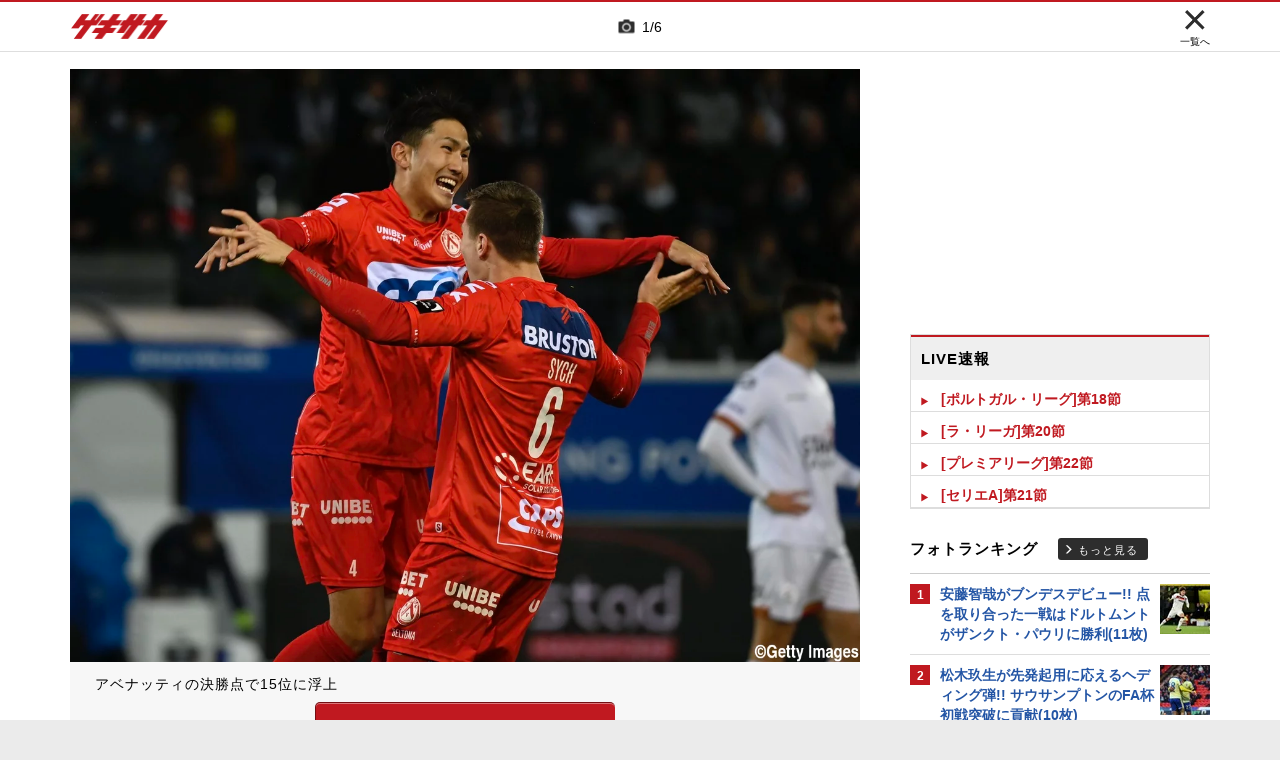

--- FILE ---
content_type: text/html; charset=UTF-8
request_url: https://web.gekisaka.jp/photonews/world/detail/?377125-377125-pn&photo_no=1
body_size: 20319
content:
<!DOCTYPE html PUBLIC "-//W3C//DTD HTML 4.0 Transitional//EN" "http://www.w3.org/TR/html4/loose.dtd">
<!--[if lt IE 7 ]><html class="ie ie6" lang="ja" itemscope itemtype="http://schema.org/Article"><![endif]-->
<!--[if IE 7 ]><html class="ie ie7" lang="ja" itemscope itemtype="http://schema.org/Article"><![endif]-->
<!--[if IE 8 ]><html class="ie ie8" lang="ja" itemscope itemtype="http://schema.org/Article"><![endif]-->
<!--[if (gte IE 9)|!(IE)]><!--><html lang="ja" itemscope itemtype="http://schema.org/Article"><!--<![endif]-->
<head>
	<!-- meta http-equiv="X-UA-Compatible" content="IE=8" /-->
	<!-- Basic Page Needs
	  ================================================== -->
	<meta charset="utf-8">
	<title>渡辺剛と田中聡が先発出場のコルトレイク、劇的勝利で降格圏脱出(6枚) | ゲキサカ</title>
	<meta name="keywords" content="スポーツ,サッカー,フットボール,ニュース,フォトギャラリー,写真,画像,選手,試合,コルトレイク,ルーベン,ベルギー・リーグ2022-23,海外">
	<meta name="description" content="　ベルギー・リーグ第19節が8日に行われ、コルトレイクがルーベンに3-2で勝利した。●ベルギー・リーグ2022-23特集●海外組ガイド">
	<meta name="robots" content="max-image-preview:large">
			<link rel="canonical" href="https://web.gekisaka.jp/photonews/world/detail/?377125-377125-pn&photo_no=1">
		<!-- Le fav and touch icons -->
	<link rel="apple-touch-icon-precomposed" sizes="144x144" href="//f.image.geki.jp/data/image/etc/apple-touch-icon-red.png">
	<link rel="apple-touch-icon-precomposed" sizes="114x114" href="//f.image.geki.jp/data/image/etc/apple-touch-icon-red.png">
	<link rel="apple-touch-icon-precomposed" sizes="72x72" href="//f.image.geki.jp/data/image/etc/apple-touch-icon-red.png">
	<link rel="apple-touch-icon-precomposed" href="//f.image.geki.jp/data/image/etc/apple-touch-icon-red.png">
	<!-- <link rel="shortcut icon" href=""> -->
	<meta name="format-detection" content="telephone=no">
	<meta name="viewport" content="width=device-width, initial-scale=1.0">
	<meta name="apple-mobile-web-app-capable" content="no">

	<meta property="og:title" content="渡辺剛と田中聡が先発出場のコルトレイク、劇的勝利で降格圏脱出(6枚) | ゲキサカ">
	<meta property="og:type" content="blog">
	<meta property="og:url" content="https://web.gekisaka.jp/photonews/world/detail/?377125-377125-pn&photo_no=1">
			<meta property="og:image" content="https://f.image.geki.jp/data/image/news/2560/378000/377125/news_377125_1.jpeg?time=20230113172550">
		<meta property="og:description" content="　ベルギー・リーグ第19節が8日に行われ、コルトレイクがルーベンに3-2で勝利した。●ベルギー・リーグ2022-23特集●海外組ガイド">
	<meta property="og:site_name" content="ゲキサカ">
	<meta property="fb:app_id" content="257252710958764">

			<meta name="twitter:card" content="summary_large_image">
		<meta name="twitter:site" content="@gekisaka">
	<meta name="twitter:title" content="渡辺剛と田中聡が先発出場のコルトレイク、劇的勝利で降格圏脱出(6枚) | ゲキサカ">
	<meta name="twitter:description" content="　ベルギー・リーグ第19節が8日に行われ、コルトレイクがルーベンに3-2で勝利した。●ベルギー・リーグ2022-23特集●海外組ガイド">
			<meta name="twitter:image:src" content="https://f.image.geki.jp/data/image/news/600/378000/377125/news_twitter_377125_1.jpeg?time=20230113172550">
				
				<script type="application/ld+json">
	{
		"@context": "https://schema.org",
		"@type": "NewsArticle",
		"mainEntityOfPage":{
			"@type":"WebPage",
			"@id":"https://web.gekisaka.jp/photonews/world/detail/?377125-377125-pn&photo_no=1"
		},
		"headline": "渡辺剛と田中聡が先発出場のコルトレイク、劇的勝利で降格圏脱出(6枚) | ゲキサカ",
					"image": [
									"https://f.image.geki.jp/data/image/news/800/378000/377125/news_377125_1.webp?time=20230113172550",									"https://f.image.geki.jp/data/image/news/800/378000/377125/news_377125_2.webp?time=20230113172550",									"https://f.image.geki.jp/data/image/news/800/378000/377125/news_377125_3.webp?time=20230113172550",									"https://f.image.geki.jp/data/image/news/800/378000/377125/news_377125_4.webp?time=20230113172550",									"https://f.image.geki.jp/data/image/news/800/378000/377125/news_377125_5.webp?time=20230113172550",									"https://f.image.geki.jp/data/image/news/800/378000/377125/news_377125_6.webp?time=20230113172550"				],
						"datePublished": "2023-01-13T17:25:00+09:00",
		"dateModified": "2023-01-13T17:25:50+09:00",
		"publisher": {
				"@type":"Organization",
				"name":"ゲキサカ",
			"logo": {
				"@type":"ImageObject",
				"url": "https://f.image.geki.jp/images/logo-gekisaka.png",
				"height": 52,
				"width": 202
			}
		},
		"description":"　ベルギー・リーグ第19節が8日に行われ、コルトレイクがルーベンに3-2で勝利した。●ベルギー・リーグ2022-23特集●海外組ガイド"
	}
</script>	
	
<!-- Google Tag Manager -->
<script>
if(navigator.userAgent.indexOf('gekisaka-app') == -1){
window.dataLayer = window.dataLayer || [];
dataLayer.push({'ga':'true'});
	dataLayer.push({
		'contents_type':'photonews',
		'page_type':'detail',
		'articleid':'377125',
		'major_category':'foreign',
		'large_category':'""',
		'category':'world',
		'opendate':'2023-01-13T17:25:00+09:00',
		'authorid':'60',
		'PR':'false',
		'club_id':['2402','2628'],
		'player_id':['33007','47976']
	});
(function(w,d,s,l,i){w[l]=w[l]||[];w[l].push({'gtm.start':
new Date().getTime(),event:'gtm.js'});var f=d.getElementsByTagName(s)[0],
j=d.createElement(s),dl=l!='dataLayer'?'&l='+l:'';j.async=true;j.src=
'https://www.googletagmanager.com/gtm.js?id='+i+dl;f.parentNode.insertBefore(j,f);
})(window,document,'script','dataLayer','GTM-PD548V8');
}
</script>
<!-- End Google Tag Manager -->
<!-- Global site tag (gtag.js) - Google Analytics -->
<script async src="https://www.googletagmanager.com/gtag/js?id=G-5HH7MH94SJ"></script>
<script>
  window.dataLayer = window.dataLayer || [];
  function gtag(){dataLayer.push(arguments);}
  gtag('js', new Date());

  gtag('config', 'G-5HH7MH94SJ');
</script>
<!-- End Global site tag (gtag.js) - Google Analytics -->
<script type="text/javascript" src="//f.image.geki.jp/js/ga_mig.js?v=1.1"></script>

<meta http-equiv="format-detection" content="telephone=no" >
	<!-- CSS ================================================== -->
	<script type="text/javascript">
		var device = navigator.userAgent;
		var issmartphone = false;
		if((device.indexOf('iPhone') > 0 && device.indexOf('iPad') == -1) || device.indexOf('iPod') > 0 || device.indexOf('Android') > 0){
			issmartphone = true;
		}
	</script>
	<link rel="stylesheet" type="text/css" href="//f.image.geki.jp/css/style.css">
	<link rel="stylesheet" type="text/css" href="//f.image.geki.jp/css/corner/style.css">

		<link rel="stylesheet" href="//f.image.geki.jp/css/corner/cal.css" type="text/css">
		<link rel="stylesheet" href="//f.image.geki.jp/css/corner/simplePagination.css" type="text/css">
	<link href="//web.gekisaka.jp/css/font-awesome.min.css" rel="stylesheet">
	<link href="//f.image.geki.jp/css/jquery.mmenu.css" rel="stylesheet">
	<link href="//f.image.geki.jp/css/renewal_201509.css?v=1.22" rel="stylesheet">
	<link href="//f.image.geki.jp/css/corner/app.css" rel="stylesheet">
	<link href="//f.image.geki.jp/css/corner/photonews.css?v=1.5" rel="stylesheet" media="all">

			<link rel="preload" href="//f.image.geki.jp/data/image/news/2560/378000/377125/news_377125_1.webp?time=20230113172550" as="image">

		
	<!-- IE css -->
	<!--[if lt IE 8]>
		<link href="//f.image.geki.jp/css/corner/ie.css" rel="stylesheet" media="all">
	<![endif]-->

	<script type="text/javascript" src="https://ajax.googleapis.com/ajax/libs/jquery/1.7.2/jquery.min.js"></script>
	<script type="text/javascript" src="//f.image.geki.jp/js/jquery.history.js"></script>
	<script type="text/javascript" src="//f.image.geki.jp/js/jquery.lazyload.min.js"></script>
	<script type="text/javascript" src="//f.image.geki.jp/js/jquery.cookie.js"></script>
	<script type="text/javascript">
		$(document).ready(function(){ 
			$("img.lazy").lazyload({
				 effect_speed: 500,
				 effect : "fadeIn" 
			});
			$("#feature-plan img").lazyload({
				 effect_speed: 500,
				 effect : "fadeIn" 
			}); 
			$("#rank-access img").lazyload({
				 effect_speed: 500,
				 effect : "fadeIn" 
			}); 
		});
	</script>
	<script type="text/javascript">
		$(document).ready(function(){
			document.getElementById('zone-top').style.display = "block";
		});
	</script>
	<script type="text/javascript" src="//f.image.geki.jp/js/app.js?v=1.1"></script>
    <script type="text/javascript" src="//f.image.geki.jp/js/jquery-ui-1.9.2.custom.min.js"></script>
		<!-- Tabloolaタグ -->
	    <script type="text/javascript">
    window._taboola = window._taboola || [];
    var canonicalUrl = document.querySelector("link[rel='canonical']").getAttribute("href");
    canonicalUrl = canonicalUrl.replace('?','');
    // Replace first "&" with "?"
    if (canonicalUrl.includes('&')) {
        canonicalUrl = canonicalUrl.replace('&', '?');
}
    _taboola.push({article:'auto',url:canonicalUrl});
    !function (e, f, u, i) {
  if (!document.getElementById(i)){
        e.async = 1;
    e.src = u;
    e.id = i;
    f.parentNode.insertBefore(e, f);
  }
}(document.createElement('script'),
    document.getElementsByTagName('script')[0],
    '//cdn.taboola.com/libtrc/gekisaka/loader.js',
    'tb_loader_script');
    if(window.performance && typeof window.performance.mark == 'function')
    {window.performance.mark('tbl_ic');}
</script>
	
						<script type="text/javascript" async="async" src="//widgets.outbrain.com/outbrain.js"></script>
			
		
<link href="//f.image.geki.jp/css/match_score_member.css" media="screen" rel="stylesheet" type="text/css" >	<!-- CSS ================================================== -->

	
<script async src='https://securepubads.g.doubleclick.net/tag/js/gpt.js'></script>
<script>
(function(){
  var dmads = document.createElement('script');
  dmads.async = true;
  if ( issmartphone ) {
    dmads.src = 'https://ads.rubiconproject.com/prebid/16348_gekisaka_SP.js';
  } else {
    dmads.src = 'https://ads.rubiconproject.com/prebid/16348_gekisaka_PC.js';	
  }
  var node = document.getElementsByTagName('script')[0];
  node.parentNode.insertBefore(dmads, node);
})();
</script>
<script>
  !function (a9, a, p, s, t, A, g) { if (a[a9]) return; function q(c, r) { a[a9]._Q.push([c, r]) } a[a9] = { init: function () { q('i', arguments) }, fetchBids: function () { q('f', arguments) }, setDisplayBids: function () { }, targetingKeys: function () { return [] }, _Q: [] }; A = p.createElement(s); A.async = !0; A.src = t; g = p.getElementsByTagName(s)[0]; g.parentNode.insertBefore(A, g) }('apstag', window, document, 'script', '//c.amazon-adsystem.com/aax2/apstag.js');
</script>


<script>
var googletag = googletag || {};
googletag.cmd = googletag.cmd || [];

var pbjs = pbjs || {};
pbjs.que = pbjs.que || [];
</script>

<!-- GAM Header Tag Start -->
<script>
var gptadslots = [];
googletag.cmd.push(function() {
  if ( issmartphone ) {
	gptadslots['SP_Interstitial'] = googletag.defineOutOfPageSlot('/134974094/gekisaka1/GS_SP_Interstitial', googletag.enums.OutOfPageFormat.INTERSTITIAL).addService(googletag.pubads());
	gptadslots['SP_NEWS_E'] = googletag.defineSlot('/134974094/gekisaka1/SP_NEWS_E', [[1, 1], [336, 280], [300, 250], 'fluid'], 'SP_NEWS_E').addService(googletag.pubads());
	gptadslots['SP_NEWS_detail_PR_1'] = googletag.defineSlot('/134974094/gekisaka1/SP_NEWS_detail_PR_1', [[1, 1], 'fluid'], 'SP_NEWS_detail_PR_1').addService(googletag.pubads());
	gptadslots['SP_FOOTER_Yahoo'] = googletag.defineSlot('/134974094/gekisaka1/SP_FOOTER_Yahoo', [[1, 1], [320, 50]], 'SP_FOOTER_Yahoo').addService(googletag.pubads());
	gptadslots['SP_NEWS_overlay'] = googletag.defineSlot('/134974094/gekisaka1/SP_NEWS_overlay', [[1, 1], [320, 50],[320, 70],'fluid'], 'SP_NEWS_overlay').addService(googletag.pubads());

  } else {
	gptadslots['PC_SIDE_A'] = googletag.defineSlot('/134974094/gekisaka1/PC_SIDE_A', [[1, 1], [300, 600], [300, 250],  'fluid'], 'PC_SIDE_A').addService(googletag.pubads());
	gptadslots['PC_SIDE_B'] = googletag.defineSlot('/134974094/gekisaka1/PC_SIDE_B', [[1, 1], [300, 250],  'fluid'], 'PC_SIDE_B').addService(googletag.pubads());
	gptadslots['PC_NEWS_detail_PR_1'] = googletag.defineSlot('/134974094/gekisaka1/PC_NEWS_detail_PR_1', [[1, 1], 'fluid'], 'PC_NEWS_detail_PR_1').addService(googletag.pubads());
	gptadslots['PC_NEWS_E'] = googletag.defineSlot('/134974094/gekisaka1/PC_NEWS_E', [[1, 1], [336, 280], [300, 250], 'fluid'], 'PC_NEWS_E').addService(googletag.pubads());
	gptadslots['PC_NEWS_E2_Yahoo'] = googletag.defineSlot('/134974094/gekisaka1/PC_NEWS_E2_Yahoo', [[1, 1], [336, 280], [300, 250], 'fluid'], 'PC_NEWS_E2_Yahoo').addService(googletag.pubads());
	gptadslots['PC_NEWS_Y1v2'] = googletag.defineSlot('/134974094/gekisaka1/PC_NEWS_Y1v2', [[1, 1], [728, 130], [728, 90], 'fluid'], 'PC_NEWS_Y1v2').addService(googletag.pubads());

  }

  googletag.pubads().collapseEmptyDivs(true,true);
  googletag.pubads().enableSingleRequest();
  googletag.pubads().disableInitialLoad();
  googletag.enableServices();
  if (issmartphone) {
    googletag.display(gptadslots['SP_Interstitial']);
  }
});

var cX = cX || {}; cX.callQueue = cX.callQueue || [];
cX.callQueue.push(['invoke', function () {
var cx_segments = cX.getUserSegmentIds({ persistedQueryId: 'ecd8a91406d797e64447b1e941fffcac99f45a94' });
    googletag.cmd.push(function () {
    googletag.pubads().setTargeting('CxSegments', cx_segments);
    });
    cX.getSegments("20cf87c26683f0c58e0e9a1fa917d76eaf94849b", function (segments) {
    var contextualIds = [];
        cX.Array.forEach(segments, function (cxTypedSegment, index) {
        if (cxTypedSegment.type === "contextual") {
        contextualIds.push(cxTypedSegment.id);
            }
        });
        googletag.cmd.push(function () {
        googletag.pubads().setTargeting("CxContext", contextualIds);
        });
    });
}]);

</script>

<script>
// Timeout
var apstagTimeout = 1500;
var failSafeTimeout = 3500;

apstag.init({
  pubID: '3598',
  adServer: 'googletag',
  bidTimeout: apstagTimeout
});

var apstagSlots = [];
if ( issmartphone ) {

	apstagSlots.push( { slotID: 'SP_NEWS_E', slotName: '/134974094/gekisaka1/SP_NEWS_E', sizes: [[336, 280], [300, 250]] } );
	apstagSlots.push( { slotID: 'SP_NEWS_overlay', slotName: '/134974094/gekisaka1/SP_NEWS_overlay', sizes: [[320, 50]] } );

} else {

	apstagSlots.push( { slotID: 'PC_SIDE_A', slotName: '/134974094/gekisaka1/PC_SIDE_A', sizes: [[300, 600], [300, 250]] } );
	apstagSlots.push( { slotID: 'PC_SIDE_B', slotName: '/134974094/gekisaka1/PC_SIDE_B', sizes: [[300, 250]] } );
	apstagSlots.push( { slotID: 'PC_NEWS_E', slotName: '/134974094/gekisaka1/PC_NEWS_E', sizes: [[336, 280], [300, 250]] } );
	apstagSlots.push( { slotID: 'PC_NEWS_E2_Yahoo', slotName: '/134974094/gekisaka1/PC_NEWS_E2_Yahoo', sizes: [[336, 280], [300, 250]] } );

}

function fetchHeaderBids() {
  var bidders = ['a9', 'prebid'];
  var requestManager = {
    adserverRequestSent: false
  };

  bidders.forEach(function(bidder) {
    requestManager[bidder] = false;
  })

  function allBiddersBack() {
    var allBiddersBack = bidders
      .map(function(bidder) {return requestManager[bidder]; })
      .filter(function(bool) {return bool;})
      .length === bidders.length;
    return allBiddersBack;
  }

  function headerBidderBack(bidder) {
    if (requestManager.adserverRequestSent === true) {
      return;
    }
    if (bidder === 'a9') {
      googletag.cmd.push(function() {
        apstag.setDisplayBids();
      });
    }
    requestManager[bidder] = true;
    if (allBiddersBack()) {
      sendAdserverRequest();
    }
  }

  function sendAdserverRequest() {
    if (requestManager.adserverRequestSent === true) {
      return;
    }
    requestManager.adserverRequestSent = true;
    googletag.cmd.push(function() {
      googletag.pubads().refresh();
    });
  }

  function requestBids() {
    apstag.fetchBids({
      slots: apstagSlots
    }, function(bids) {
      headerBidderBack('a9');
    });
    // Demand Manager (Prebid.js)
    googletag.cmd.push(function () {
      pbjs.que.push(function () {
        pbjs.rp.requestBids({
          callback: function (bidResponses) {

          }
        });
      });
    });
  }

  requestBids();
  window.setTimeout(function() {
    sendAdserverRequest();
  }, failSafeTimeout);
}

fetchHeaderBids();
</script>
		
<script type="text/javascript">
if(navigator.userAgent.indexOf('gekisaka-app') == -1){
	googletag.cmd.push(function() {
		googletag.pubads().setTargeting('URLs', location.pathname.substr(0,40));
		googletag.pubads().setTargeting('Ref', document.referrer.length>0?document.referrer.split('/')[2]:'null');
		googletag.pubads().setTargeting('contents_type', ['photonews']);
		googletag.pubads().setTargeting('page_type', ['detail']);
		googletag.pubads().setTargeting('articleid', ['377125']);
		googletag.pubads().setTargeting('major_category', ['foreign']);
		googletag.pubads().setTargeting('large_category', ['""']);
		googletag.pubads().setTargeting('category', ['world']);
		googletag.pubads().setTargeting('opendate', ['2023-01-13T17:25:00+09:00']);
		googletag.pubads().setTargeting('authorid', ['60']);
		googletag.pubads().setTargeting('PR', ['false']);
		googletag.pubads().setTargeting('club_id', ['2402','2628']);
		googletag.pubads().setTargeting('player_id', ['33007','47976']);
		googletag.pubads().setTargeting("strnativekey", "PytfL7PMPGEbMjHARJ3Qdr42");
		var gekicookies = document.cookie;
		if(gekicookies != ''){
			var gekicookieArray = gekicookies.split(';');
			for(var i = 0; i < gekicookieArray.length; i++){
				var gekicookie = gekicookieArray[i].split('=');
				if(gekicookie[0].match("KDS_A")){ googletag.pubads().setTargeting(gekicookie[0].replace(" ", ""), [gekicookie[1]]); }
				if(gekicookie[0].match("KDS_G")){ googletag.pubads().setTargeting(gekicookie[0].replace(" ", ""), [gekicookie[1]]); }
				if(gekicookie[0].match("KDS_B")){ googletag.pubads().setTargeting(gekicookie[0].replace(" ", ""), [gekicookie[1]]); }
			}
		}
	});

}
</script>

	<script>window["_GOOG_TRANS_EXT_VER"] = "1";</script>

	<script type="text/javascript" src="//f.image.geki.jp/js/jkl-calendar.js" charset="Shift_JIS"></script>
	<script src="https://store.f.image.geki.jp/store/assets/v1/js/slick.min.js"></script>

<script type="text/javascript" src="/js/bookmark_status.js?v=1.0"></script>
<script type="text/javascript" src="/js/bookmark_insert.js?v=1.0"></script>
<script type="text/javascript" src="//f.image.geki.jp/js/match_score_member.js"></script><script type="text/javascript">
function fetchLazyloadingBids(apstagLazyloadingSlot, slotName) {
  if (false === gptadslots.hasOwnProperty(slotName)){
    return false;
  }

  var lazyloadingBidders = ['a9', 'prebid'];
  var lazyloadingRequestManager = {
    adserverRequestSent: false
  };

  lazyloadingBidders.forEach(function(bidder) {
    lazyloadingRequestManager[bidder] = false;
  })

  function allLazyloadingBiddersBack() {
    var allLazyloadingBiddersBack = lazyloadingBidders
      .map(function(bidder) {return lazyloadingRequestManager[bidder]; })
      .filter(function(bool) {return bool;})
      .length === lazyloadingBidders.length;
    return allLazyloadingBiddersBack;
  }

  function lazyloadingBidderBack(bidder) {
    if (lazyloadingRequestManager.adserverRequestSent === true) {
      return;
    }
    if (bidder === 'a9') {
      googletag.cmd.push(function() {
        apstag.setDisplayBids();
      });
    } else if (bidder === 'prebid') {
      // DO NOTHING
    }
    lazyloadingRequestManager[bidder] = true;
    if (allLazyloadingBiddersBack()) {
      sendLazyloadingAdserverRequest();
    }
  }

  function sendLazyloadingAdserverRequest() {
    if (lazyloadingRequestManager.adserverRequestSent === true) {
      return;
    }
    lazyloadingRequestManager.adserverRequestSent = true;
    googletag.cmd.push(function() {
      googletag.pubads().refresh([gptadslots[slotName]]);
    });
  }

  function requestLazyloadingBids() {
    // TAM
    apstag.fetchBids({
      // Hard-Coded
      slots: [apstagLazyloadingSlot]
    }, function(bids) {
      lazyloadingBidderBack('a9');
    });
    // Demand Manager (Prebid.js)
    googletag.cmd.push(function() {
      pbjs.que.push(function() {
        pbjs.rp.requestBids({
          callback: function (bidResponses) {
            lazyloadingBidderBack('prebid');
          },
          gptSlotObjects: [gptadslots[slotName]]
        });
      });
    });
  }

  requestLazyloadingBids();
  window.setTimeout(function() {
    sendLazyloadingAdserverRequest();
  }, failSafeTimeout);
}
</script>
</head>
<body id="photonews" class="js" data-twttr-rendered="true">
<!-- Google Tag Manager (noscript) --><noscript><iframe src="https://www.googletagmanager.com/ns.html?id=GTM-PD548V8"height="0" width="0" style="display:none;visibility:hidden"></iframe></noscript><!-- End Google Tag Manager (noscript) -->
<!-- header -->
<div id="zone-top">
	<header id="header">
		<div class="row">
			<div class="nav-top">
				<div class="nav-top_inner">
					<ul class="top-left">
						<li><h1 id="nav-logo"><a href="/">ゲキサカ</a></h1></li>
					</ul>
											<div class="top-center">
							<div class="slick-counter">
								<span class="photonews_slide_current">1</span>
								<span class="photonews_slide_total">6</span>
							</div>
						</div><!-- .top-center -->
										<div class="top-right">
						<a href="" class="close-btn">
							<div class="close">
								<img src="//f.image.geki.jp/images/close.png" alt="">
																<span>一覧へ</span>
															</div><!-- .close -->
						</a>
					</div><!-- .top-right -->
									</div><!-- .nav-top_inner -->
			</div><!-- #nav-top -->
		</div><!-- .row -->
	</header>
</div>

<!-- end header -->

<div id="wrap">
	
<div id='SP_NEWS_overlay' style='position:fixed;left:0;bottom:0;z-index:100;max-height:100px;width:100%;text-align:center'>
	<script> if ( issmartphone ) googletag.cmd.push(function() { googletag.display('SP_NEWS_overlay'); });</script>
</div>

	<div id="fb-root"></div>
	<script>(function(d, s, id) {
		var js, fjs = d.getElementsByTagName(s)[0];
		if (d.getElementById(id)) return;
		js = d.createElement(s); js.id = id;
		js.src = "https://connect.facebook.net/ja_JP/sdk.js#xfbml=1&version=v3.0";
		fjs.parentNode.insertBefore(js, fjs);
	}(document, 'script', 'facebook-jssdk'));</script>

	<!--[if lt IE 7]>
		<p class="chromeframe"> <strong>outdated</strong> browser. Please <a href="http://browsehappy.com/">upgrade your browser</a> to improve your experience.</p>
	<![endif]-->	<!-- end head include-->

	<!-- loop-single.php -->
	<img src="//pv.geki.jp/b.gif?id=377125&cat=--total----photo----foreign----all--&access=web" alt="beacon" class="beacon" />
	<div id="zones-middle" class="row">
		<div class="zones-middle-container">
			<!--=========== contents ============-->
				
	<article id="single-main" class="entry-post-container">
		<div class="photonews_slide">
			<div class="main_slider_wrap">
								<div id="tap_hint">
					<div class="left"></div>
					<div class="center"></div>
					<div class="right"></div>
				</div><!-- #tap_hint -->
								<div class="main_slider">
					<div class="item">
						<div class="img_box">
																								<a class="photo-btn prev-btn"></a>
									<div class="img-wrapper">
										<img class="prev-img" src="//f.image.geki.jp/data/image/news/2560/378000/377125/news_377125_1.webp?time=20230113172550" alt="photo-news">
										<img class="active-img" src="//f.image.geki.jp/data/image/news/2560/378000/377125/news_377125_1.webp?time=20230113172550" alt="photo-news">
										<img class="next-img" src="//f.image.geki.jp/data/image/news/2560/378000/377125/news_377125_1.webp?time=20230113172550" alt="photo-news">
									</div>
									<a class="photo-btn next-btn"></a>
																					</div><!-- .img_box -->
					</div><!-- .item -->
				</div><!-- .main_slider -->
			</div><!-- .main_slider_wrap -->
						<div class="entry-body">
				<div class="txt">
					<p class="main_image_title">アベナッティの決勝点で15位に浮上</p>
				</div><!-- .txt -->
				<a class="btn round ar_btm">写真をもっと見る</a>
			</div><!-- .entry-body -->
									<div style='min-height:250px; margin:10px 0;'>
<div class='centerd_ads'>

<div id='PC_NEWS_E' style='margin-right: 10px; float:left;'>
	<script> if ( ! issmartphone ) googletag.cmd.push(function() { googletag.display('PC_NEWS_E'); });</script>
</div>

<div id='PC_NEWS_E2_Yahoo'>
	<script> if ( ! issmartphone ) googletag.cmd.push(function() { googletag.display('PC_NEWS_E2_Yahoo'); });</script>
</div>

</div>

<div style='margin: 10px 0px;'>
<div id='SP_NEWS_E' style='text-align:center;'>
	<script> if ( issmartphone ) googletag.cmd.push(function() { googletag.display('SP_NEWS_E'); });</script>
</div>
</div>

</div>
			<div style="clear:both;"></div>
									<div id="photolist" class="thum_wrap">
				<div class="slick-counter">
					<span class="photonews_slide_current">1</span>
					<span class="photonews_slide_total">6</span>
				</div>
				<div class="thum">
											<div class="item">
							<div class="img_box">
								<img
									data-full-src="//f.image.geki.jp/data/image/news/2560/378000/377125/news_377125_1.webp?time=20230113172550"
									src="//f.image.geki.jp/data/image/news/253/378000/377125/news_icon_l_377125_1.webp?time=20230113172550"
									alt="photo-news"
									data-photo-no="1"
								>
							</div><!-- .img_box -->
						</div><!-- .item -->
											<div class="item">
							<div class="img_box">
								<img
									data-full-src="//f.image.geki.jp/data/image/news/2560/378000/377125/news_377125_2.webp?time=20230113172550"
									src="//f.image.geki.jp/data/image/news/253/378000/377125/news_icon_l_377125_2.webp?time=20230113172550"
									alt="photo-news"
									data-photo-no="2"
								>
							</div><!-- .img_box -->
						</div><!-- .item -->
											<div class="item">
							<div class="img_box">
								<img
									data-full-src="//f.image.geki.jp/data/image/news/2560/378000/377125/news_377125_3.webp?time=20230113172550"
									src="//f.image.geki.jp/data/image/news/253/378000/377125/news_icon_l_377125_3.webp?time=20230113172550"
									alt="photo-news"
									data-photo-no="3"
								>
							</div><!-- .img_box -->
						</div><!-- .item -->
											<div class="item">
							<div class="img_box">
								<img
									data-full-src="//f.image.geki.jp/data/image/news/2560/378000/377125/news_377125_4.webp?time=20230113172550"
									src="//f.image.geki.jp/data/image/news/253/378000/377125/news_icon_l_377125_4.webp?time=20230113172550"
									alt="photo-news"
									data-photo-no="4"
								>
							</div><!-- .img_box -->
						</div><!-- .item -->
											<div class="item">
							<div class="img_box">
								<img
									data-full-src="//f.image.geki.jp/data/image/news/2560/378000/377125/news_377125_5.webp?time=20230113172550"
									src="//f.image.geki.jp/data/image/news/253/378000/377125/news_icon_l_377125_5.webp?time=20230113172550"
									alt="photo-news"
									data-photo-no="5"
								>
							</div><!-- .img_box -->
						</div><!-- .item -->
											<div class="item">
							<div class="img_box">
								<img
									data-full-src="//f.image.geki.jp/data/image/news/2560/378000/377125/news_377125_6.webp?time=20230113172550"
									src="//f.image.geki.jp/data/image/news/253/378000/377125/news_icon_l_377125_6.webp?time=20230113172550"
									alt="photo-news"
									data-photo-no="6"
								>
							</div><!-- .img_box -->
						</div><!-- .item -->
									</div><!-- .thum -->
			</div><!-- .thum_wrap -->
			
		</div><!-- .photonews_slide -->
		<div class="title_area">
			<div class="area_top">
								<ol itemscope itemtype="https://schema.org/BreadcrumbList" class="bread-crumb-parent"><li itemprop="itemListElement" itemscope itemtype="https://schema.org/ListItem"><a itemscope itemtype="https://schema.org/WebPage" itemprop="item" itemid="//web.gekisaka.jp/" href="//web.gekisaka.jp/"><span itemprop="name">TOP</span></a><meta itemprop="position" content="1"/></li> <li>&gt;</li> <li itemprop="itemListElement" itemscope itemtype="https://schema.org/ListItem"><a itemscope itemtype="https://schema.org/WebPage" itemprop="item" itemid="//web.gekisaka.jp/photonews" href="//web.gekisaka.jp/photonews"><span itemprop="name">PHOTONEWS</span></a><meta itemprop="position" content="2"/></li> <li>&gt;</li> <li itemprop="itemListElement" itemscope itemtype="https://schema.org/ListItem"><a itemscope itemtype="https://schema.org/WebPage" itemprop="item" itemid="//web.gekisaka.jp/photonews/category?category_id=3" href="//web.gekisaka.jp/photonews/category?category_id=3"><span itemprop="name">海外</span></a><meta itemprop="position" content="3"/></li> <li>&gt;</li> <li itemprop="itemListElement" itemscope itemtype="https://schema.org/ListItem"><span itemprop="name">記事詳細</span><meta itemprop="position" content="4"/></li></ol>
								<h1 class="entry-title">渡辺剛と田中聡が先発出場のコルトレイク、劇的勝利で降格圏脱出(6枚)</h1>
				<div class="entry-meta">
					<time class="entry-date">23/1/13 17:25</time>
					<a href="//web.gekisaka.jp/photonews/category?category_id=3" class="tag">【海外_PHOTO 一覧】</a>
										&nbsp;<span class="bookmark-news" data-news-id="377125"><i class="bookmark-news-icon"></i></span>
				</div>
			</div><!-- .area_top -->
			<div class="area_btm">
				　ベルギー・リーグ第19節が8日に行われ、<a href="//web.gekisaka.jp/club/detail?club_id=2402">コルトレイク</a>が<a href="//web.gekisaka.jp/club/detail?club_id=2628">ルーベン</a>に3-2で勝利した。<br />
<hr/><a href="https://web.gekisaka.jp/pickup/detail/?362731-362731-fl">●ベルギー・リーグ2022-23特集</a><br />
<a href="https://web.gekisaka.jp/pickup/detail/?116647-72690-fl">●海外組ガイド</a>										
												</br>
																	<br/>
	<div id="related_match_score">
				<div class="match_body">
				<div id="geki_contents_1" class="geki_contents">
				<div id="geki_contentitem_0" class="geki_contentitem" >
					<font color="#0000ff">【ベルギー・リーグ第19節】(King Power at Den Dreef Stadion)<br/>
					ルーベン 2-3(前半1-1)コルトレイク</font><br/>

					
										<br/>
						<font color="#009900">&lt;得点者&gt;</font><br/>
													[ル]モウサ・タマリ(9分)、ルイ・パトリス(76分)<br/>
																			[コ]フェリペ アベナッティ2(43分、90分+2)、O. Sych(51分)<br/>
																
											<br/>
						<div class="match_score_member">
						<div class="score_member_button">
							<font color="#009900"><出場メンバー></font>
						</div>
						<div class="score_member_body" style="display: none;">
																					[<a href="//web.gekisaka.jp/club/detail?club_id=2628">ルーベン</a>]<br/>
																						<font color="#ff0000">先発</font><br/>
								GK 12 ヴァレンティン・コヨカル<br/>DF 14 フェデリコ リッカ<br/>DF 25 <a href="//web.gekisaka.jp/player/?75536-75536-eup">ルイ・パトリス</a><br/>DF 28 <a href="//web.gekisaka.jp/player/?75196-75196-eup">エボウト・プレティンクス</a><br/>MF 11 <a href="//web.gekisaka.jp/player/?74697-74697-eup">モウサ・タマリ</a><br/>MF 13 <a href="//web.gekisaka.jp/player/?56460-56460-eup">ソフィアン・キイネ</a><br/>(69分→FW 43 N. Nsingi)<br/>MF 24 キャスパー デ ノーレ<br/>MF 27 <a href="//web.gekisaka.jp/player/?68292-68292-eup">マンデラ・ケイタ</a><br/>(69分→DF 6 ヨレン ドム)<br/>FW 9 マリオ ゴンサレス<br/>FW 10 ラファエル ホルツハウザー<br/>FW 33 マチュー マールテンス<br/>(31分→MF 8 シーベ スライヴァース)<br/>																						<font color="#ff0000">控え</font><br/>
								GK 29 N. Jackers<br/>DF 15 ディラン ウエドラオゴ<br/>DF 77 ティボー ヴリーティンク<br/>MF 4 クリスティヤン マリノフ<br/>																						<font color="#ff0000">監督</font><br/>
								マルク ブライス<br/>																										<br/>
																											[<a href="//web.gekisaka.jp/club/detail?club_id=2402">コルトレイク</a>]<br/>
																						<font color="#ff0000">先発</font><br/>
								GK 1 T. Vandenberghe<br/>DF 4 <a href="//web.gekisaka.jp/player/?33007-33007-eup&code=watanabe">渡辺剛</a><br/>DF 25 ナジェル メッサトウ<br/>DF 44 João Silva<br/>MF 6 O. Sych<br/>MF 10 ファイズ セレマニ<br/>MF 32 <a href="//web.gekisaka.jp/player/?47976-47976-eup">田中聡</a><br/>(75分→DF 21 M. Wasinski)<br/>MF 33 スティエパン ロンチャー<br/>MF 70 マッシモ・ブルーノ<br/>(75分→FW 7 ディラン ムバヨ)<br/>FW 17 <a href="//web.gekisaka.jp/player/?68395-68395-eup">パペ・ゲイェ</a><br/>(81分→FW 29 M. Regáli)<br/>FW 20 フェリペ アベナッティ<br/>																						<font color="#ff0000">控え</font><br/>
								GK 16 マクシム ドゥマン<br/>DF 5 C. Atemona<br/>DF 23 D. De Neve<br/>FW 19 L. Foubert<br/>																						<font color="#ff0000">監督</font><br/>
								Bernd Storck<br/>																			</div></div>
									</div>
				</div>
				</div>
	</div>
																<div style="line-height:normar" class="data-offer-opta-rerated-match-score">データ提供:Opta<br>※大会の公式記録と異なる場合があります</div>
									
											</div><!-- .area_btm -->
		</div><!-- .title_area -->
		<div class="sns_area">
			<p class="ttl"><img src="//f.image.geki.jp/images/share.png" alt=""><span>この写真をシェアする</span></p><!-- .ttl -->
			

<div class="sns-buttons" style="text-align: right;">
    <div class="sns-button-tweet" style="position: relative;">
        <a href="https://twitter.com/intent/tweet?text=%E6%B8%A1%E8%BE%BA%E5%89%9B%E3%81%A8%E7%94%B0%E4%B8%AD%E8%81%A1%E3%81%8C%E5%85%88%E7%99%BA%E5%87%BA%E5%A0%B4%E3%81%AE%E3%82%B3%E3%83%AB%E3%83%88%E3%83%AC%E3%82%A4%E3%82%AF%E3%80%81%E5%8A%87%E7%9A%84%E5%8B%9D%E5%88%A9%E3%81%A7%E9%99%8D%E6%A0%BC%E5%9C%8F%E8%84%B1%E5%87%BA%286%E6%9E%9A%29%0A%0Ahttps%3A%2F%2Fweb.gekisaka.jp%2Fphotonews%2Fworld%2Fdetail%2F%3F377125-377125-pn%26photo_no%3D1%0A%0A%23%E3%82%B2%E3%82%AD%E3%82%B5%E3%82%AB+%23%E6%B5%B7%E5%A4%96%E3%82%B5%E3%83%83%E3%82%AB%E3%83%BC" target="_blank">
            <img src="//f.image.geki.jp/data/image/etc/sns/x.png" alt="ポスト" style="width: 30px; height: auto;">
        </a>
        <div class="item-hover-text sp-none">Xに投稿</div>
    </div>
    <div class="sns-button-facebook sp-none" style="position: relative;">
        <a href="https://www.facebook.com/sharer/sharer.php?u=https%3A%2F%2Fweb.gekisaka.jp%2Fphotonews%2Fworld%2Fdetail%2F%3F377125-377125-pn%26photo_no%3D1" target="_blank" style="display: inline-block; text-decoration: none;">
            <img src="//f.image.geki.jp/data/image/etc/sns/facebook.png" alt="Facebookでシェア" style="width: 30px; height: auto;">
        </a>
        <div class="item-hover-text">Facebookでシェア</div>
    </div>
    <div class="sns-button-line pc-none" style="position: relative;">
        <a href="https://social-plugins.line.me/lineit/share?url=https%3A%2F%2Fweb.gekisaka.jp%2Fphotonews%2Fworld%2Fdetail%2F%3F377125-377125-pn%26photo_no%3D1" target="_blank" style="display: inline-block; text-decoration: none;">
            <img src="//f.image.geki.jp/data/image/etc/sns/line.png" alt="LINEでシェア" style="width: 30px; height: auto;">
        </a> 
    </div>
    <div class="sns-button-copy" style="position: relative;">
        <a href="#" id="copy-url" style="display: inline-block; text-decoration: none;">
            <img src="/data/image/etc/sns/copy.png" alt="URLをコピー" style="width: 30px; height: auto;">
        </a>
        <div class="item-hover-text copy-text sp-none">URLをコピー</div>
        <div id="copy-notification" class="copy-notification">
            URLをコピーしました
        </div>
    </div>
</div>


<script>
$(function() {
    $('#copy-url').on('click', async function(event) {
        event.preventDefault(); // デフォルトのリンク動作をキャンセル

        const $clickedButton = $(this); // クリックされたボタン要素 (<a>タグ)
        const $copyButtonContainer = $clickedButton.closest('.sns-button-copy'); // 親のdiv要素
        const $notification = $copyButtonContainer.find('#copy-notification'); // 通知要素を親のdivから探す
        const $allItemHoverTexts = $('.item-hover-text');

        let copySuccessful = false; // コピーが成功したかどうかを判定するフラグ
        const url = window.location.href; // URLを取得

        // クリップボードAPIがサポートされているかチェック
        if (navigator.clipboard) {
            try {
                // 最新のClipboard APIを使ってURLをクリップボードにコピー
                // awaitでコピーが完了するのを待つ
                await navigator.clipboard.writeText(url);
                console.log('URL copied successfully (Clipboard API)');
                copySuccessful = true;
            } catch (err) {
                console.error('Failed to copy URL (Clipboard API): ', err);
                copySuccessful = false;
            }
        } else {
            // Clipboard APIがサポートされていない場合の代替手段
            const tempInput = document.createElement('input');
            tempInput.value = url;
            document.body.appendChild(tempInput);
            tempInput.select();
            try {
                document.execCommand('copy');
                console.log('URL copied successfully');
                copySuccessful = true;
            } catch (err) {
                console.error('Failed to copy URL: ', err);
                copySuccessful = false;
            } finally {
                document.body.removeChild(tempInput);
            }
        }

        // コピーが成功した場合にのみ通知を表示
        if (copySuccessful) {
            // 通知の高さを事前に取得するために、一旦表示してopacityを0にする
            $notification.css({ 'display': 'block', 'opacity': 0 });
            $allItemHoverTexts.css({ 'display': 'none', 'opacity': 0});
            const notificationHeight = $notification.outerHeight(); // 通知の高さ

            // 通知の位置を計算
            // コピーボタン(aタグ)の親である .sns-button-copy から位置を計算
            const buttonHeight = $copyButtonContainer.outerHeight(); // .sns-button-copy の高さを取得

            // 通知のbottom位置を調整 (ボタンの高さ + 少し余白)
            const notificationBottom = buttonHeight + 5;

            $notification.css({
                'bottom': notificationBottom + 'px',
                'transform': 'translateX(-77%)'
            });

            // 通知を表示
            $notification.stop().css('display', 'block').animate({ opacity: 1 }, 200);

            // 1.5秒後に通知を非表示にする
            setTimeout(function() {
                $notification.stop().animate({ opacity: 0 }, 200, function() {
                    $(this).css('display', 'none');
                    $allItemHoverTexts.removeAttr('style');
                });
            }, 1500);
        }
    });
});
</script>
<style type="text/css">
    @media screen and (max-width: 480px) {
      .sp-none {
        display: none !important;
      }
    }
    @media screen and (min-width: 481px) {
      .pc-none {
        display: none;
      }
    }
    .sns-buttons {
        display: flex;
        gap: 10px;
        align-items: baseline;
        justify-content: flex-end;
    }

    .item-hover-text {
        display: none;
        position: absolute;
        bottom: calc(100% + 5px);
        left: 50%;
        transform: translateX(-50%);
        background-color: rgba(0, 0, 0, 0.7);
        color: white;
        padding: 2px 4px;
        border-radius: 3px;
        white-space: nowrap;
        z-index: 100;
        opacity: 0;
        transition: opacity 0.2s ease-in-out;
        pointer-events: none;
        font-size: 12px;
    }
    .item-hover-text.copy-text {
        left: 0;
        transform: translateX(-63%);
    }

    .sns-button-tweet:hover .item-hover-text,
    .sns-button-facebook:hover .item-hover-text,
    .sns-button-line:hover .item-hover-text,
    .sns-button-copy:hover .item-hover-text {
        display: block;
        opacity: 1;
    }

    .copy-notification {
        display: none;
        position: absolute;
        background-color: rgba(76, 175, 80, 0.9);
        color: white;
        padding: 2px 4px;
        border-radius: 3px;
        white-space: nowrap;
        z-index: 101;
        opacity: 0;
        transition: opacity 0.2s ease-in-out;
        pointer-events: none;
        font-size: 12px;
    }

    .copy-notification.show {
        display: block;
        opacity: 1;
    }
</style>		</div><!-- .sns_area -->
		<div class="entry-body">
			<a href="//web.gekisaka.jp/photonews/category?category_id=3" class="btn round ar_left" >海外 フォト一覧</a>
		</div><!-- .entry-body -->
		
				<div id="search_tag">
    <ul>
                            <li>
                    <a href="/club/detail?club_id=2402">
                        #コルトレイク                    </a>
                </li>
                            <li>
                    <a href="/club/detail?club_id=2628">
                        #ルーベン                    </a>
                </li>
                            <li>
                    <a href="//web.gekisaka.jp/player/?33007-33007-eup&code=watanabe">
                        #渡辺剛                    </a>
                </li>
                            <li>
                    <a href="//web.gekisaka.jp/player/?47976-47976-eup">
                        #田中聡                    </a>
                </li>
                </ul>
</div>

						<div id="related-posts">
		<h2 class="heading">関連記事</h2>
			<ul class="in-body">
									<li itemprop="relatedLink">
						<a href="//web.gekisaka.jp/news/jleague/detail/?377102-377102-fl">
							元日本代表の藤本淳吾氏が指導者へ転身「スクールコーチとしてマリノスに戻ることになりました」						</a>
					</li>
									<li itemprop="relatedLink">
						<a href="//web.gekisaka.jp/news/world/detail/?377106-377106-fl">
							サウサンプトンがマンCを撃破! N・フォレストはウルブスとのPK戦を制して準決勝へ:カラバオ杯準々決勝2日目						</a>
					</li>
									<li itemprop="relatedLink">
						<a href="//web.gekisaka.jp/news/world/detail/?377086-377086-fl">
							レアル・マドリーがスペインスーパー杯決勝へ! バレンシアとのPK戦を制す						</a>
					</li>
									<li itemprop="relatedLink">
						<a href="//web.gekisaka.jp/news/jleague/detail/?377088-377088-fl">
							FC東京「広報が嫌われてる訳ではありません」注目の新戦力がまさかの“カメラ拒否”?						</a>
					</li>
									<li itemprop="relatedLink">
						<a href="//web.gekisaka.jp/news/world/detail/?377117-377117-fl">
							バルサがベティス撃破で“決勝クラシコ”へ! PK戦で大活躍のテア・シュテーゲンに同僚「彼はクラック」						</a>
					</li>
												<li itemprop="relatedLink">
					
<div id='PC_NEWS_detail_PR_1'>
	<script> if ( ! issmartphone ) googletag.cmd.push(function() { googletag.display('PC_NEWS_detail_PR_1'); });</script>
</div>
					
<div id='SP_NEWS_detail_PR_1'>
	<script> if ( issmartphone ) googletag.cmd.push(function() { googletag.display('SP_NEWS_detail_PR_1'); });</script>
</div>
				</li>
			</ul>
		</div><!-- #related-posts -->
				
				<div id="taboola-below-article-thumbnails"></div>
<script type="text/javascript">
window._taboola = window._taboola || [];
_taboola.push({
	mode: 'alternating-thumbnails-a',
	container: 'taboola-below-article-thumbnails',
	placement: 'Below Article Thumbnails',
	target_type: 'mix'
});
</script>
				
														<div id="footer-ranking-container-pv-news-3">
</div>
<script>
	$(function() {
		$.ajax({
			url: "/ranking/footer/?count=5&ranking_type=pv&article_type=news&category_key=3&is_category_id=1&no_dfp_flag=0",
			type: "GET",
			timeout: 10000,
			dataType: 'html',
			cache : true,
			context:this,
			headers : {
				'Cache-Control' : 'max-age=0'
			}
		}).done(function(data) {
			$('#footer-ranking-container-pv-news-3').html(data);
			$("#footer-ranking-container-pv-news-3 img").lazyload({
				 effect_speed: 500,
				 effect : "fadeIn" 
			}); 
		}).fail(function(data) {
			console.log('ranking-footer-ajax-error');
		});
	});
</script>
												
				
<div id='PC_NEWS_Y1v2'>
	<script> if ( ! issmartphone ) googletag.cmd.push(function() { googletag.display('PC_NEWS_Y1v2'); });</script>
</div>
		
				<div id="footer-ranking-container-pv-photo-3">
</div>
<script>
	$(function() {
		$.ajax({
			url: "/ranking/footer/?count=4&ranking_type=pv&article_type=photo&category_key=3&is_category_id=1&no_dfp_flag=0",
			type: "GET",
			timeout: 10000,
			dataType: 'html',
			cache : true,
			context:this,
			headers : {
				'Cache-Control' : 'max-age=0'
			}
		}).done(function(data) {
			$('#footer-ranking-container-pv-photo-3').html(data);
			$("#footer-ranking-container-pv-photo-3 img").lazyload({
				 effect_speed: 500,
				 effect : "fadeIn" 
			}); 
		}).fail(function(data) {
			console.log('ranking-footer-ajax-error');
		});
	});
</script>
				
										  <div id="_popIn_recommend_test"></div>
		
						
<div id="sp-link-sns" class="sp-only-block">
<div id="link-sns">
    <ul>
        <li><a class="twitter" href="https://twitter.com/gekisaka"><i class="fa fa-twitter"></i> @gekisakaをフォローする</a></li>
        <li><a class="facebook" href="https://www.facebook.com/gekisaka?sid=0.4406184987165034"><i class="fa fa-facebook"></i> Facebookでゲキサカを見る</a></li>
        <li><a class="line_add" href="https://line.me/R/ti/p/%40oa-gekisaka"><img src="//f.image.geki.jp/images/line_icon_green.png" height="26px" width="26px" style="vertical-align: middle;" alt="LINE"> LINEでゲキサカを友だち追加</a></li>
    </ul>
</div>
</div>
								
<div id='SP_FOOTER_Yahoo' style='text-align:center;'>
	<script> if ( issmartphone ) googletag.cmd.push(function() { googletag.display('SP_FOOTER_Yahoo'); });</script>
</div>
	</article>


<script>

// 必要な情報の取得
var url = new URL(location);
var photo_max_count = 6;
var photo_list = [{"mst_id_news":"377125","photo_no":"1","file_ext":"webp","org_file_ext":"jpeg","caption":"\u30a2\u30d9\u30ca\u30c3\u30c6\u30a3\u306e\u6c7a\u52dd\u70b9\u306715\u4f4d\u306b\u6d6e\u4e0a","caption_translation":"\u30a2\u30d9\u30ca\u30c3\u30c6\u30a3\u306e\u6c7a\u52dd\u70b9\u306715\u4f4d\u306b\u6d6e\u4e0a","copyright":"Getty Images","copyright_color":"1","open_day":"2023-01-13 17:25:00"},{"mst_id_news":"377125","photo_no":"2","file_ext":"webp","org_file_ext":"jpeg","caption":"MF{{\u7530\u4e2d\u8061}}\u306f\u5f8c\u534a30\u5206\u307e\u3067\u30d7\u30ec\u30fc","caption_translation":"MF<pcsmp><a href=\"\/\/web.gekisaka.jp\/player\/?47976-47976-eup\">\u7530\u4e2d\u8061<\/a><\/pcsmp>\u306f\u5f8c\u534a30\u5206\u307e\u3067\u30d7\u30ec\u30fc","copyright":"Getty Images","copyright_color":"1","open_day":"2023-01-13 17:25:00"},{"mst_id_news":"377125","photo_no":"3","file_ext":"webp","org_file_ext":"jpeg","caption":"DF{{\u6e21\u8fba\u525b}}\u306f\u30d5\u30eb\u51fa\u5834\u3057\u305f","caption_translation":"DF<pcsmp><a href=\"\/\/web.gekisaka.jp\/player\/?33007-33007-eup&code=watanabe\">\u6e21\u8fba\u525b<\/a><\/pcsmp>\u306f\u30d5\u30eb\u51fa\u5834\u3057\u305f","copyright":"Getty Images","copyright_color":"1","open_day":"2023-01-13 17:25:00"},{"mst_id_news":"377125","photo_no":"4","file_ext":"webp","org_file_ext":"jpeg","caption":"2\u8a66\u5408\u3076\u308a\u51fa\u5834\u306e\u7530\u4e2d\u306f\u653b\u6483\u53c2\u52a0\u3082\u898b\u305b\u305f","caption_translation":"2\u8a66\u5408\u3076\u308a\u51fa\u5834\u306e\u7530\u4e2d\u306f\u653b\u6483\u53c2\u52a0\u3082\u898b\u305b\u305f","copyright":"Getty Images","copyright_color":"1","open_day":"2023-01-13 17:25:00"},{"mst_id_news":"377125","photo_no":"5","file_ext":"webp","org_file_ext":"jpeg","caption":"\u4eca\u5b63\u30b9\u30bf\u30e1\u30f3\u306e\u5ea7\u3092\u52dd\u3061\u53d6\u3063\u3066\u3044\u308b\u6e21\u8fba","caption_translation":"\u4eca\u5b63\u30b9\u30bf\u30e1\u30f3\u306e\u5ea7\u3092\u52dd\u3061\u53d6\u3063\u3066\u3044\u308b\u6e21\u8fba","copyright":"Getty Images","copyright_color":"1","open_day":"2023-01-13 17:25:00"},{"mst_id_news":"377125","photo_no":"6","file_ext":"webp","org_file_ext":"jpeg","caption":"\u30dc\u30fc\u30eb\u3092\u596a\u53d6\u3059\u308b","caption_translation":"\u30dc\u30fc\u30eb\u3092\u596a\u53d6\u3059\u308b","copyright":"Getty Images","copyright_color":"1","open_day":"2023-01-13 17:25:00"}];
var photo_no_list = ["1","2","3","4","5","6"];
if (photo_no_list.length == 0) {
	photo_no_list = null;
}
var illegal_value_check = false;
var last_photo_no = 1;
if (photo_no_list) {
	illegal_value_check = photo_no_list.includes(url.searchParams.get("photo_no"));
	last_photo_no = photo_no_list[photo_no_list.length-1];
}
var photo_header_no = 1;
// 広告更新カウント用
var count_value = 0;

// 半角カナ文字を置換する　beforeStr → afterStr
var beforeStr = new Array(
	'ア','イ','ウ','エ','オ','カ','キ','ク','ケ','コ',
	'サ','シ','ス','セ','ソ','タ','チ','ツ','テ','ト',
	'ナ','ニ','ヌ','ネ','ノ','ハ','ヒ','フ','ヘ','ホ',
	'マ','ミ','ム','メ','モ','ヤ','ユ','ヨ',
	'ラ','リ','ル','レ','ロ','ワ','ヲ','ン',
	'ガ','ギ','グ','ゲ','ゴ','ザ','ジ','ズ','ゼ','ゾ',
	'ダ','ヂ','ヅ','デ','ド','バ','ビ','ブ','ベ','ボ',
	'パ','ピ','プ','ペ','ポ',
	'ァ','ィ','ゥ','ェ','ォ','ャ','ュ','ョ','ッ'
);

var afterStr = new Array(
	'ア','イ','ウ','エ','オ','カ','キ','ク','ケ','コ',
	'サ','シ','ス','セ','ソ','タ','チ','ツ','テ','ト',
	'ナ','ニ','ヌ','ネ','ノ','ハ','ヒ','フ','ヘ','ホ',
	'マ','ミ','ム','メ','モ','ヤ','ユ','ヨ',
	'ラ','リ','ル','レ','ロ','ワ','ヲ','ン',
	'ガ','ギ','グ','ゲ','ゴ','ザ','ジ','ズ','ゼ','ゾ',
	'ダ','ヂ','ヅ','デ','ド','バ','ビ','ブ','ベ','ボ',
	'パ','ピ','プ','ペ','ポ',
	'ァ','ィ','ゥ','ェ','ォ','ャ','ュ','ョ','ッ'
);

// GA読み込みチェック用
var gaReady = true;
var gaEnable = true;

$(function(){
	//ヒント表示
	if (photo_max_count > 0) {
		setTimeout(function() {
			$('#photonews #tap_hint').fadeOut( 1000 );
		}, 1000);
	}

	// 画面表示時
	(function() {
		// 画像番号の書き換え(不正なパラメータの場合1の画像を表示)
		var photo_no_param = url.searchParams.get("photo_no");
		var num_param = Number(photo_no_param);
		if (!illegal_value_check) {
			if (photo_no_list) {
				var photo_no_param = photo_no_list[0];
			} else {
				var photo_no_param = 1;
			}

			// URLの書き換え
			url.searchParams.set("photo_no", photo_no_param);
			var change_url = url.toString();
			var change_url = change_url.replace("-pn=", "-pn");
			History.replaceState( "", document.title, change_url.toString());
		}
		$('.photonews_slide_current').text(photo_header_no);
		$('.photonews_slide_total').text(photo_max_count);

		// 選択されている画像を薄暗くする
		var selected_img = '[data-photo-no='+photo_no_param+']';
		$(selected_img).parent('.img_box').addClass('selected-img-parent');

		// 画面右上一覧ボタンの設定
		var geki_host = location.host;
		var ref = document.referrer;
		var ref_array = ref.split("/");
		var photo_path = ref_array[3]+"/"+ref_array[4]+"/"+ref_array[5];
		var pattern = /^photonews\/[a-zA-Z]*\/detail$/g;
		var pattern_old = /^photonews\/detail\/[a-zA-Z0-9!-/:-@¥[-`{-~]*$/g;
		// 「ゲキサカ内部サイト」かつ「特定ページ(PHOTOニュース詳細)ではない」場合
		if (ref_array[2] == geki_host && photo_path.match(pattern)==null) {
			var close_btn_href = ref;
			if(photo_path.match(pattern_old)==null){
				var close_btn_href = ref;
			}else{
				var close_btn_href = "//web.gekisaka.jp/photonews/category?category_id=3";
			}
		}  else {
			var close_btn_href = "//web.gekisaka.jp/photonews/category?category_id=3";
		}
		$('.close-btn').attr("href", close_btn_href);
	}());

	// 一覧画像クリック時
	$('#photonews .photonews_slide .thum .item .img_box img').on('click',function() {
		// 選択した画像の情報取得
		var selected_photo_no = $(this).data('photo-no').toString();
		urlChange(selected_photo_no);

		//ページ上部戻る
		var position = 0;
		var speed = 300;
		$("html,body").animate({scrollTop:position},speed);
	});

	// URL変更を検知しメイン処理を発火する
	$(window).on('popstate', function (ev) {
		url = new URL(location);
		var photo_no = url.searchParams.get("photo_no");
		mainChangePhoto(photo_no);
	});

	// メイン画像右半分押下時
	$(document).on('click','.next-btn',function() {
		// 対象のPHOTOナンバー設定(一番最後の画像の場合1枚目の画像にする)
		var photo_no_param = url.searchParams.get("photo_no");
		if (photo_no_param == last_photo_no) {
			photo_no = photo_no_list[0];
		} else {
			photo_no = photo_no_list[photo_no_list.indexOf(photo_no_param)+1];
		}
		urlChange(photo_no);
	});

	// メイン画像左半分押下時
	$(document).on('click','.prev-btn',function() {
		// 対象のPHOTOナンバー設定(一番最初の画像の場合最後の画像番号にする)
		var photo_no_param = url.searchParams.get("photo_no");
		if (photo_no_param == photo_no_list[0]) {
			photo_no = last_photo_no;
		} else {
			photo_no = photo_no_list[photo_no_list.indexOf(photo_no_param)-1];
		}
		urlChange(photo_no);
	});

	// もっと写真を見るボタン押下時
	$(document).on('click','.ar_btm',function(){
		var speed = 500;
		var position = $('#photolist').offset().top;
		$('html,body').animate({scrollTop:position}, speed, 'swing');
		return false;
	});
});

// メイン画像の左右押下時の処理
function mainChangePhoto(photo_no) {
	var selected_img = '[data-photo-no='+photo_no+']';
	var selected_img_src = $(selected_img).data('full-src');

	// 共通処理
	commonChangePhoto(photo_no, selected_img_src);

	// 選択されている画像を薄暗くする
	$('.img_box').removeClass('selected-img-parent');
	$(selected_img).parent('.img_box').addClass('selected-img-parent');
}

// URLの書き換え(画像の左右や一覧のクリック時)
function urlChange(photo_no) {
	if (gaReady === true) {
		url.searchParams.set("photo_no", photo_no);
		url.hash = "";
		var change_url = url.toString();
		var change_url = change_url.replace("-pn=", "-pn");
		History.pushState( "", document.title, change_url.toString());
	}
}

// 一覧画像,メイン画像変更時共通処理
function commonChangePhoto(photo_no, selected_img_src) {
	// 前後の画像タグ変更
	changeAroundImgTag(photo_no);

	// URLの書き換え
	url.searchParams.set("photo_no", photo_no);
	var under_host = url.pathname+url.search;
	var send_url = under_host.toString();
	send_url = send_url.replace("-pn=", "-pn");
	var change_url = url.toString();
	var change_url = change_url.replace("-pn=", "-pn");
	pageview(send_url);

	// 画像番号の書き換え
	var index = photo_no_list.indexOf(photo_no);
	$('.photonews_slide_current').text(index+1);
	$('.photonews_slide_total').text(photo_max_count);

	// 画像タイトルの設定
	var selected_photo_list = photo_list[index];
	var photo_title = selected_photo_list.caption_translation;
	// 半角カナを全角カナに変換
	photo_title = convertStr(photo_title).normalize('NFKC');
	$('.main_image_title').html(photo_title);

	// SNSボタンの再構築
	reloadSnsBtn();

	// canonicalUrlの再設定
	var canonicalUrl = document.querySelector("link[rel='canonical']").getAttribute("href");
	canonicalUrl = canonicalUrl.substring(0, canonicalUrl.lastIndexOf('photo_no')) + 'photo_no=' + photo_no;
	document.querySelector("link[rel='canonical']").setAttribute("href",canonicalUrl);

	// Taboolaのスクリプトを実行
	execTaboolaScript();

	// 広告の更新(3回クリックされたら)
	count_value += 1;
	if (count_value == 3) {
		count_value = 0;
		advertisementUpdate();
	}
}

// 文字置換
function convertStr(str) {
	var fullStr = str;
	for(var i = 0; i < beforeStr.length; i++) {
		var regS = new RegExp(beforeStr[i],"g");
		fullStr = fullStr.replace(regS, afterStr[i]);
	}
	return fullStr;
}

// 前後の画像タグ変更
function changeAroundImgTag(photo_no) {
	// 前画像のsrc取得(一番最初の画像の場合最後の画像番号にする)
	if (photo_no == photo_no_list[0]) {
		var prev_photo_no = last_photo_no;
	} else {
		var prev_photo_no = photo_no_list[photo_no_list.indexOf(photo_no)-1];
	}

	// 後画像のsrc取得(一番最後の画像の場合1にする)
	if (photo_no == last_photo_no) {
		var next_photo_no = photo_no_list[0];
	} else {
		var next_photo_no = photo_no_list[photo_no_list.indexOf(photo_no)+1];
	}

	var prev_img = '[data-photo-no='+prev_photo_no+']';
	var prev_img_src = $(prev_img).data('full-src');
	var active_img = '[data-photo-no='+photo_no+']';
	var active_img_src = $(active_img).data('full-src');
	var next_img = '[data-photo-no='+next_photo_no+']';
	var next_img_src = $(next_img).data('full-src');

	$('.img-wrapper :first-child').attr('src', prev_img_src);
	$('.img-wrapper :nth-child(2)').animate({'opacity': 0.7}, 300, "swing", function(){
		$(this).attr('src', active_img_src);
	});
	$('.img-wrapper :nth-child(2)').animate({'opacity': 1.0}, 300);
	$('.img-wrapper :last-child').attr('src', next_img_src);
}

// GA読み込みチェック
// var gaStartTime = Date.now();
// function checkGa() {
//     var gaEndTime = Date.now(); // 終了時間
//     var gaLoadTime = gaEndTime - gaStartTime;

//     if (typeof ga !== "undefined") {
//         // GA読み込み完了
//         gaReady = true;
//         gaEnable = true;
//     } else if (gaLoadTime >= 1000) {
//         // 1秒待っても駄目なら画面は動かす、しばらくはチェックする
//         gaReady = true;
//         setTimeout(checkGa, 200);
//     } else if (gaLoadTime <= 20000) {
//         // 20秒まではチェックする
//         setTimeout(checkGa, 200);
//     }
// }
// checkGa();

// アクセスの送信
function pageview(url) {
	// if (gaEnable === true) {
	// 	var google_analytics_account = "UA-24740779-2"
	// 	var google_analytics_url = "gekisaka.jp"
	// 	ga('require', 'displayfeatures');
	// 	ga('create', google_analytics_account, google_analytics_url);
	// 	ga('send', 'pageview', url);
	// }
	var gtag_config_account = "G-5HH7MH94SJ"
	gtag('config', gtag_config_account);
}

// SNSボタンの再構築
function reloadSnsBtn() {
	var title = document.title;
	var new_url = encodeURI(location.href);
	var hashtag = "#ゲキサカ #海外サッカー";
	var twTitle = "渡辺剛と田中聡が先発出場のコルトレイク、劇的勝利で降格圏脱出(6枚)";

	// Twitter
	var twitter_btn_count = $('.twitter-share-button').length;
	// ボタン連打時にツイートボタンが複数生成されてしまうバグ対応
	if (twitter_btn_count > 1) {
		$('.sns-tweet .twitter-share-button').not(':first').remove();
	}
	var tweet_body = twTitle+"\n\n"+new_url+"\n\n"+hashtag;
		$('.twitter-share-button').replaceWith('<a href="https://twitter.com/intent/tweet" class="twitter-share-button" data-lang="ja" data-text="' + tweet_body + '" data-url=" ">ツイート</a>');
	if (typeof twttr !== 'undefined') twttr.widgets.load();

	// Facebook
	var fb_body = encodeURI(new_url+"&t="+title+"&src=sdkpreparse");
	$('.fb-share-button').attr('data-href', fb_body);
	if (typeof FB !== 'undefined') FB.XFBML.parse();

	// はてなブックマーク
	$('.hatena-bookmark-button-frame').replaceWith('<a href="//b.hatena.ne.jp/entry/' + new_url + '" class="hatena-bookmark-button" data-hatena-bookmark-layout="simple-balloon" data-hatena-bookmark-title="' + title + '" data-hatena-bookmark-layout="standard-noballoon" data-hatena-bookmark-lang="ja" title="このエントリーをはてなブックマークに追加"><img src="//b.hatena.ne.jp/images/entry-button/button-only@2x.gif" alt="このエントリーをはてなブックマークに追加" width="20" height="20" /></a>');
	if (typeof Hatena !== 'undefined') Hatena.Bookmark.BookmarkButton.setup();

	// LINE
	$('.line-it-button').replaceWith('<div class="line-it-button" style="display: none;" data-lang="ja" data-type="share-a" data-url="' + new_url + '"></div>');
	if (typeof LineIt !== 'undefined') LineIt.loadButton();
}

// 画像が3回クリックされた時、広告を更新する
function advertisementUpdate() {
	for(var i=0;i < apstagSlots.length;i++){
		fetchLazyloadingBids(apstagSlots[i],apstagSlots[i].slotID);
	}
}

// Taboolaのスクリプトを実行
function execTaboolaScript() {
	window._taboola = window._taboola || [];
	_taboola.push({notify:'newPageLoad'});
	_taboola.push({flush: true});
	var canonicalUrl = document.querySelector("link[rel='canonical']").getAttribute("href");
	canonicalUrl = canonicalUrl.replace('?','');
	// Replace first ""&"" with ""?""
	if (canonicalUrl.includes('&')) {
		canonicalUrl = canonicalUrl.replace('&', '?');
	}
	_taboola.push({article:'auto',url:canonicalUrl});
	_taboola.push({
		mode: 'alternating-thumbnails-a',
		container: 'taboola-below-article-thumbnails',
		placement: 'Below Article Thumbnails',
		target_type: 'mix'
	});
}

</script>
			<!--=========== /contents ============-->
		</div>
		<div id="banner_space">
	<aside id="side">
	
								<div style='margin-top:0px; min-height:250px;'>

<div id='PC_SIDE_A'>
	<script> if ( ! issmartphone ) googletag.cmd.push(function() { googletag.display('PC_SIDE_A'); });</script>
</div>
</div>
		
		<!-- start live_sokuhou -->
		<div id="side-live-container">
</div>
<script>
	$(function() {
		// 毎分更新
		var livedate = new Date();
		var yyyy = livedate.getFullYear();
		var mm = ('00' + (livedate.getMonth() + 1)).slice( -2 );
		var dd = ('00' + livedate.getDate()).slice( -2 );
		var hh = ('00' + livedate.getHours()).slice( -2 );
		var ii = ('00' + livedate.getMinutes()).slice( -2 );
		// var ss = ('00' + livedate.getSeconds()).slice( -2 );
		let livedate_format = '' + yyyy + mm + dd + hh + ii;
		$.ajax({
			url: "/live/side/?date=" + livedate_format,
			type: "GET",
			timeout: 10000,
			dataType: 'html',
			cache : true,
			context:this,
			headers : {
				'Cache-Control' : 'max-age=0'
			}
		}).done(function(data) {
			$('#side-live-container').html(data);

			var liveInfo =  $('#vertical-ticker').children();
			if (liveInfo.length > 9) {
				$(function(){
					$('#vertical-ticker').totemticker({
						row_height	:	'30px',
						speed: 500,
						interval: 2000,
						max_items: 9,
						next		:	'#next',
						previous	:	'#prev',
						stop		:	'#stop',
						start		:	'#start',
						mousestop	:	true,
					});
				});
			} else {
				$('#spotnews div.arrows').hide();
			}
		}).fail(function(data) {
			console.log('sidebar-live-ajax-error');
		});
	});
</script>		<!-- end live_sokuhou -->

		<!-- start ranking_access -->
		<div id="side-ranking-container-pv-photo-foreign">
</div>
<script>
	$(function() {
		$.ajax({
			url: "/ranking/side/?count=5&ranking_type=pv&article_type=photo&category_key=foreign&is_category_id=0",
			type: "GET",
			timeout: 10000,
			dataType: 'html',
			cache : true,
			context:this,
			headers : {
				'Cache-Control' : 'max-age=0'
			}
		}).done(function(data) {
			$('#side-ranking-container-pv-photo-foreign').html(data);
			$("#side-ranking-container-pv-photo-foreign img").lazyload({
				 effect_speed: 500,
				 effect : "fadeIn" 
			}); 
		}).fail(function(data) {
			console.log('ranking-ajax-error');
		});
	});
</script>

		<!-- end ranking_access -->

										<div style='min-height:250px;'>

<div id='PC_SIDE_B'>
	<script> if ( ! issmartphone ) googletag.cmd.push(function() { googletag.display('PC_SIDE_B'); });</script>
</div>
</div>
		
		<!-- start sns_button -->
		<div id="link-sns">
			<ul>
				<li><a class="twitter" href="https://twitter.com/gekisaka"><i class="fa fa-twitter"></i> @gekisakaをフォローする</a></li>
				<li><a class="facebook" href="https://www.facebook.com/gekisaka?sid=0.4406184987165034"><i class="fa fa-facebook"></i> Facebookでゲキサカを見る</a></li>
			</ul>
		</div><!-- #sns_new -->
		<!-- end sns_button -->

		<!-- start feature-plan -->
<div id="feature-plan">
    <div class="heading">
        <h1 class="title">特集企画</h1>
    </div>
    <ul class="plan-list">
                <li>
    <a href=//web.gekisaka.jp/pickup/detail/?434872-434872-fl>
    <span class="img feature-img"><img src="//f.image.geki.jp/data/image/etc/spacer.gif" data-original="//f.image.geki.jp/data/image/convention/conv_200_427.webp?time=202601200710" loading="lazy" class="lazy" alt="全国高校サッカー選手権"></span>
    </a>
    </li>
                <li>
    <a href=//web.gekisaka.jp/pickup/detail/?441679-441679-fl>
    <span class="img feature-img"><img src="//f.image.geki.jp/data/image/etc/spacer.gif" data-original="//f.image.geki.jp/data/image/convention/conv_200_436.webp?time=202601200710" loading="lazy" class="lazy" alt="AFC U23アジアカップ"></span>
    </a>
    </li>
                <li>
    <a href=//web.gekisaka.jp/pickup/detail/?116647-72690-fl>
    <span class="img feature-img"><img src="//f.image.geki.jp/data/image/etc/spacer.gif" data-original="//f.image.geki.jp/data/image/convention/conv_200_7.webp?time=202601200710" loading="lazy" class="lazy" alt="海外組ガイド"></span>
    </a>
    </li>
                <li>
    <a href=//web.gekisaka.jp/pickup/detail/?265540-265540-fl>
    <span class="img feature-img"><img src="//f.image.geki.jp/data/image/etc/spacer.gif" data-original="//f.image.geki.jp/data/image/convention/conv_200_337.webp?time=202601200710" loading="lazy" class="lazy" alt="Jリーグ"></span>
    </a>
    </li>
                <li>
    <a href=//web.gekisaka.jp/pickup/detail/?435413-435413-fl>
    <span class="img feature-img"><img src="//f.image.geki.jp/data/image/etc/spacer.gif" data-original="//f.image.geki.jp/data/image/convention/conv_200_430.webp?time=202601200710" loading="lazy" class="lazy" alt="AFCチャンピオンズリーグエリート"></span>
    </a>
    </li>
                <li>
    <a href=//web.gekisaka.jp/pickup/detail/?435410-435410-fl>
    <span class="img feature-img"><img src="//f.image.geki.jp/data/image/etc/spacer.gif" data-original="//f.image.geki.jp/data/image/convention/conv_200_431.webp?time=202601200710" loading="lazy" class="lazy" alt="AFCチャンピオンズリーグ2"></span>
    </a>
    </li>
                <li>
    <a href=//web.gekisaka.jp/pickup/detail/?433384-433384-fl>
    <span class="img feature-img"><img src="//f.image.geki.jp/data/image/etc/spacer.gif" data-original="//f.image.geki.jp/data/image/convention/conv_200_415.webp?time=202601200710" loading="lazy" class="lazy" alt="プレミアリーグ"></span>
    </a>
    </li>
                <li>
    <a href=//web.gekisaka.jp/pickup/detail/?433386-433386-fl>
    <span class="img feature-img"><img src="//f.image.geki.jp/data/image/etc/spacer.gif" data-original="//f.image.geki.jp/data/image/convention/conv_200_416.webp?time=202601200710" loading="lazy" class="lazy" alt="ラ・リーガ"></span>
    </a>
    </li>
                <li>
    <a href=//web.gekisaka.jp/pickup/detail/?433396-433396-fl>
    <span class="img feature-img"><img src="//f.image.geki.jp/data/image/etc/spacer.gif" data-original="//f.image.geki.jp/data/image/convention/conv_200_418.webp?time=202601200710" loading="lazy" class="lazy" alt="ブンデスリーガ"></span>
    </a>
    </li>
                <li>
    <a href=//web.gekisaka.jp/pickup/detail/?433494-433494-fl>
    <span class="img feature-img"><img src="//f.image.geki.jp/data/image/etc/spacer.gif" data-original="//f.image.geki.jp/data/image/convention/conv_200_424.webp?time=202601200710" loading="lazy" class="lazy" alt="UEFAチャンピオンズリーグ"></span>
    </a>
    </li>
                <li>
    <a href=//web.gekisaka.jp/pickup/detail/?433498-433498-fl>
    <span class="img feature-img"><img src="//f.image.geki.jp/data/image/etc/spacer.gif" data-original="//f.image.geki.jp/data/image/convention/conv_200_425.webp?time=202601200710" loading="lazy" class="lazy" alt="UEFAヨーロッパリーグ"></span>
    </a>
    </li>
                <li>
    <a href=//web.gekisaka.jp/pickup/detail/?435863-435863-fl>
    <span class="img feature-img"><img src="//f.image.geki.jp/data/image/etc/spacer.gif" data-original="//f.image.geki.jp/data/image/convention/conv_200_432.webp?time=202601200710" loading="lazy" class="lazy" alt="UEFAカンファレンスリーグ"></span>
    </a>
    </li>
                <li>
    <a href=//web.gekisaka.jp/pickup/detail/?436216-436216-fl>
    <span class="img feature-img"><img src="//f.image.geki.jp/data/image/etc/spacer.gif" data-original="//f.image.geki.jp/data/image/convention/conv_200_434.webp?time=202601200710" loading="lazy" class="lazy" alt="北中米W杯"></span>
    </a>
    </li>
                <li>
    <a href=//web.gekisaka.jp/pickup/detail/?413764-413764-fl>
    <span class="img feature-img"><img src="//f.image.geki.jp/data/image/etc/spacer.gif" data-original="//f.image.geki.jp/data/image/convention/conv_200_388.webp?time=202601200710" loading="lazy" class="lazy" alt="北中米W杯各大陸予選"></span>
    </a>
    </li>
        </ul>
</div>
<!-- end feature-plan -->

																								
			</aside>
</div>	</div>

	<div class="app-history">
	<div>
		<div class="app-history-back"><img src="//f.image.geki.jp/images/big_arrow_left.png" alt=""></div>
		<div class="app-history-next"><img src="//f.image.geki.jp/images/big_arrow_right.png" alt=""></div>
	</div>
</div>

	<!-- footer include -->
	<footer id="footer">
		<!-- slider code start -->

<!-- Category menu footer_menu_1 -->
<ul class="row category-menu" id="footer-menu">
	<!-- スマホ用ナビゲーションボタン 20130401 追加ここから -->
	<script type="text/javascript">
		//document.write(single_navi);
	</script>
	<!-- スマホ用ナビゲーションボタン ここまで -->
	<li class="jp">
		<a href="//web.gekisaka.jp/datadisp/detail?id=236" onClick="ga_mig_parallel('send', 'event', 'sp_footer_category', 'click', 'daihyo');">
			<span>サッカー日本代表</span>
			<span class="sm_txt">Japan football</span>
		</a>
	</li>
	<li class="jl">
		<a href="//web.gekisaka.jp/datadisp/detail?id=237" onClick="ga_mig_parallel('send', 'event', 'sp_footer_category', 'click', 'jleague');">
			<span>Jリーグ&国内</span>
			<span class="sm_txt">J league</span>
		</a>
	</li>
	<li class="gk">
		<a href="//web.gekisaka.jp/datadisp/detail?id=238" onClick="ga_mig_parallel('send', 'event', 'sp_footer_category', 'click', 'highschool');">
			<span>高校&大学サッカー</span>
			<span class="sm_txt">High school university</span>
		</a>
	</li>
	<li class="wo">
		<a href="//web.gekisaka.jp/datadisp/detail?id=239" onClick="ga_mig_parallel('send', 'event', 'sp_footer_category', 'click', 'foreign');">
			<span>海外サッカー</span>
			<span class="sm_txt">world football</span>
		</a>
	</li>
</ul>
		<div class="footer-main-nav">
	<div class="row nav-area">
	<ul class="f-nav-02">
		<li>
			<h1 class="list footer-header">ニュース</h1>
			<ul class="list-inside">
			<li><a href="/article/nationalteam?news_type=news">日本代表</a><span>|</span></li>
			<li><a href="/article/domestic?news_type=news">Jリーグ&国内</a><span>|</span></li>
			<li><a href="/article/youth?news_type=news">高校&大学</a><span>|</span></li>
			<li><a href="/article/foreign?news_type=news">海外サッカー</a><span>|</span></li>
			<li><a href="/article/spike?news_type=news">スパイク</a></li>
			</ul>
		</li>
		<li>
			<h1 class="list footer-header">フォト</h1>
			<ul class="list-inside">
			<li><a href="/article/nationalteam?news_type=photo">日本代表</a><span>|</span></li>
			<li><a href="/article/domestic?news_type=photo">Jリーグ&国内</a><span>|</span></li>
			<li><a href="/article/youth?news_type=photo">高校&大学</a><span>|</span></li>
			<li><a href="/article/foreign?news_type=photo">海外サッカー</a><span>|</span></li>
			<li><a href="/article/spike?news_type=photo">スパイク</a></li>
			</ul>
		</li>
		<li>
			<h1 class="list footer-header">動画・音声</h1>
			<ul class="list-inside">
				<li><a href="https://www.youtube.com/channel/UCRwozhdOYYgp2v_UtuRjIbg">YouTubeゲキサカチャンネル</a><span>|</span></li>
				<li><a href="https://www.youtube.com/channel/UCpP37MPKwq9Ij9iwlYv_6VQ/">YouTubeゲキサカeスポーツチャンネル</a><span>|</span></li>
				<li><a href="https://web.gekisaka.jp/datadisp/detail?id=3752">ゲキサカポッドキャスト</a></li>
			</ul>
		</li>
		<li class="tablet-column">
			<h1 class="list footer-header">マンガ・ゲーム</h1>
			<ul class="list-inside">
				<li><a href="/column">マンガ・コラム新着一覧</a><span>|</span></li>
				<li><a href="/pickup/detail/?175004-175044-fl">マンガ連載作品一覧</a><span>|</span></li>
				<li><a href="/datadisp/detail?id=3216">eスポーツトップ</a><span>|</span></li>
				<li><a href="/article/esports?news_type=news">eスポーツニュース一覧</a><span>|</span></li>
				<li><a href="/article/esports?news_type=movie">eスポーツ動画一覧</a></li>
			</ul>
		</li>
		<li class="tablet-column">
			<h1 class="list footer-header">人気コンテンツ</h1>
			<ul class="list-inside">
				<li><a href="/store">ゲキサカFCストア</a><span>|</span></li>
				<li><a href="/ranking">アクセスランキング</a><span>|</span></li>
				<li><a href="/calendar">カレンダー・TV放送</a><span>|</span></li>
				<li><a href="/league">チーム一覧/選手名鑑</a></li>
			</ul>
		</li>
		<li class="footer-social">
			<h1 class="footer-header">SNS</h1>
			<ul class="list-inside">
				<li><a class="nav-twitter" href="https://twitter.com/gekisaka" target="_blank"><i class="fa fa-twitter"></i>@gekisaka</a></li>
				<li><a class="nav-facebook" href="https://www.facebook.com/gekisaka?sid=0.4406184987165034" target="_blank"><i class="fa fa-facebook"></i>ゲキサカ公式</a></li>
				<li><a href="https://www.youtube.com/channel/UCRwozhdOYYgp2v_UtuRjIbg">YouTubeゲキサカチャンネル</a></li>
				<li><a href="https://www.youtube.com/channel/UCpP37MPKwq9Ij9iwlYv_6VQ">YouTubeゲームチャンネル</a></li>

			</ul>
		</li>
	</ul>
	</div><!-- .row -->
</div>
<!-- end footer main -->				<!-- about -->
		<div class="about-container">
			<div class="row">
				<ul class="about-list">
					<li><a href="/datadisp/detail?id=2539">対応機種</a></li>
					<li><a href="https://www.kodansha.co.jp/inquiry/individual/copyright">著作権について</a></li>
					<li><a href="https://www.kodansha.co.jp/">運営会社</a></li>
					<li><a href="/sitemap">サイトマップ</a></li>
					<li><a href="/agreement">利用規約</a></li>
					<li><a href="https://id.kodansha.co.jp/privacypolicy/index.html">プライバシーポリシー</a></li>
					<li><a href="https://tbl.kodansha.co.jp/">外部送信について</a></li>
				</ul>
				<ul class="contact-list">
					<li><a href="/store/contact?category=2">広告に関するお問い合わせ</a></li>
					<li><a href="/store/contact?category=1">記事に関するお問い合わせ</a></li>
					<li><a href="/store/contact?category=4">アプリ・サービスに関するお問い合わせ</a></li>
					<li><a href="/store/contact?category=3">ゲキサカFCストアに関するお問い合わせ</a></li>
				</ul>
				<div class="footer-logo" align="center">
					<a href="https://www.kodansha.co.jp/" class="kodansha-logo">
						<img src="//f.image.geki.jp/data/image/etc/logo_kodansha.svg" alt="Kodansha">
					</a>
					<a href="//web.gekisaka.jp/news/soccer/detail/?133251-133251-fl"  class="abj-logo">
						<img src="//f.image.geki.jp/data/image/etc/1037_1028_g.png" alt="ABJ">
					</a>
				</div>
			</div>
		</div>
		<!-- end about -->
		<!-- copy -->
		<div id="copy">
			<div class="row">
				<p class="copy-writing">COPYRIGHT &copy; 2026 KODANSHA LTD. ALL RIGHTS RESERVED.</p>
			</div><!-- .row -->
		</div>
		<!-- end copy -->
	</footer>

</div>
<p id="back-top">
<a href="#top">TOP</a>
</p>
	<!-- JS -->
	<!-- <script src="//f.image.geki.jp/js/jquery.autoheight.js"></script>-->
	<script type="text/javascript" src="//f.image.geki.jp/js/jquery-read-after_201508.js"></script>
	<script type="text/javascript">
		// head obj
		var headTag = document.getElementsByTagName("HEAD")[0];
		var device = navigator.userAgent;
		if ((device.indexOf('iPhone') > 0 && device.indexOf('iPad') == -1) || device.indexOf('iPod') > 0 || device.indexOf('Android') > 0) {
			var target_width = $("dl.nav-prev-next dd").width()-$("dl.nav-prev-next dt").width();
			$("dl.nav-prev-next dd a").width(target_width);
			$("div.calendar-search").hide();
			// imgPopup
			$(function() {
				$('.popup').each(function() {
					$(this).replaceWith($(this).html());
				});
			});
			// Side banner space delete
			$("#banner_space").children().remove();
		}else{
			$("#sp-link-sns").children().remove();

			var jackChk = new Boolean(false);;

			if(jackChk == true){

				var jackTypeChk = new Boolean(true);;
				//both or pc
				if(jackTypeChk == true){
					$("div.ad-pure-long-container").remove();
				}
			}
		}
	</script>
	<!-- PC keyword ticker -->
	<script>
		$(function(){
			$.simpleTicker($("#ticker-fade"),{'effectType':'fade'});
			$.simpleTicker($("#ticker-roll"),{'effectType':'roll'});
		});
	</script>
	<!-- for Tab navigation -->
	<script type="text/javascript" src="//f.image.geki.jp/js/jquery-ui-1.9.2.custom.min.js"></script>
	<script type="text/javascript" src="//f.image.geki.jp/js/ad-jack.js"></script>
	<script type="text/javascript">
		// <![CDATA[
		jQuery(function($) {
			$("#jquery_tabs").tabs({
				//fx:{opacity:'toggle'},
				collapsible: true
			});
		});
		// ]]>
	</script>
	<!-- tab-nav_new -->
	<script>
		$(function() {
			$( "#tabs-new" ).tabs({
				collapsible: true
			});
			$(".bx-area").css("display","block");
		});
	</script>
	<!-- end footer include -->
	<script src="https://ajax.googleapis.com/ajax/libs/jqueryui/1.11.2/jquery-ui.min.js"></script>
	<script type="text/javascript" src="//f.image.geki.jp/js/header.js?v=1.7"></script>
	<!-- Tabloolaタグ -->
	<script type="text/javascript">
		window._taboola = window._taboola || [];
		_taboola.push({flush: true});
	</script>
</body>
</html>


--- FILE ---
content_type: text/html; charset=UTF-8
request_url: https://web.gekisaka.jp/ranking/footer/?count=5&ranking_type=pv&article_type=news&category_key=3&is_category_id=1&no_dfp_flag=0
body_size: 723
content:
	<div id="access-ranking">
		<div class="heading">
			<h2 class="title">海外アクセスランキング</h2>
			<a href="/ranking?period=4hour&type=news&category=foreign" class="btn-more">もっと見る</a>
		</div>
		<ul class="in-body">
				<li>
		<span class="num">1</span>
		<a target="_parent" href="//web.gekisaka.jp/news/world/detail/?445085-445085-fl">撤収騒動後90+24分PK止めたセネガルGK、モロッコの意図的失敗説を完全否定「彼は得点したかったし僕が止めただけ」</a>
	</li>
	<li>
		<span class="num">2</span>
		<a target="_parent" href="//web.gekisaka.jp/news/world/detail/?445109-445109-fl">ブライトンvsボーンマス スタメン発表</a>
	</li>
	<li>
		<span class="num">3</span>
		<a target="_parent" href="//web.gekisaka.jp/news/world/detail/?445081-445081-fl">久保建英がバルセロナ戦で重傷か…左太もも痛めて起き上がれず、担架車両で無念の交代</a>
	</li>
	<li>
		<span class="num">4</span>
		<a target="_parent" href="//web.gekisaka.jp/news/world/detail/?445094-445094-fl">バルサ18歳MFがパリSG移籍へ…フリック監督は納得いかず「サッカーの世界ではいろいろなことが起こる」</a>
	</li>
	<li>
		<span class="num">5</span>
		<a target="_parent" href="//web.gekisaka.jp/news/world/detail/?445084-445084-fl">アフリカ杯決勝で前代未聞の大騒動…90+5分セネガルPK抗議で撤収→18分中断→FWマネの説得で再開→90+24分モロッコPK失敗→延長戦で決着!!</a>
	</li>
		</ul>
		<a href="/ranking?period=4hour&type=news&category=foreign" class="sp-btn-more">もっと見る</a>
	</div>


--- FILE ---
content_type: text/html; charset=UTF-8
request_url: https://web.gekisaka.jp/ranking/footer/?count=4&ranking_type=pv&article_type=photo&category_key=3&is_category_id=1&no_dfp_flag=0
body_size: 719
content:
	<div id="photo-ranking">
		<div class="heading">
			<h2 class="title">海外フォトランキング</h2>
			<a href="/ranking?period=4hour&type=photo&category=foreign" class="btn-more">もっと見る</a>
		</div>
		<ul class="in-body cf">
								<li class="cf">
		<a href="//web.gekisaka.jp/photonews/world/detail/?445067-445067-pn">
			<div class="photo"><img src="//f.image.geki.jp/data/image/news/253/446000/445067/news_icon_l_445067_1.webp?time=20260118200428" alt=""></div>
			<div class="txt"><span class="num">1.</span>安藤智哉がブンデスデビュー!! 点を取り合った一戦はドルトムントがザンクト・パウリに勝利(11枚)</div>
		</a>
	</li>
					<li class="cf">
		<a href="//web.gekisaka.jp/photonews/world/detail/?444903-444903-pn">
			<div class="photo"><img src="//f.image.geki.jp/data/image/news/253/445000/444903/news_icon_l_444903_1.webp?time=20260114210922" alt=""></div>
			<div class="txt"><span class="num">2.</span>松木玖生が先発起用に応えるヘディング弾!! サウサンプトンのFA杯初戦突破に貢献(10枚)</div>
		</a>
	</li>
					<li class="cf">
		<a href="//web.gekisaka.jp/photonews/world/detail/?359726-359726-pn">
			<div class="photo"><img src="//f.image.geki.jp/data/image/news/253/360000/359726/news_icon_l_359726_1.jpg?time=20220524075816" alt=""></div>
			<div class="txt"><span class="num">3.</span>久保建英が“パンツ一丁”で大胆ファンサービス(8枚)</div>
		</a>
	</li>
					<li class="cf">
		<a href="//web.gekisaka.jp/photonews/world/detail/?444931-444931-pn">
			<div class="photo"><img src="//f.image.geki.jp/data/image/news/253/445000/444931/news_icon_l_444931_3.webp?time=20260116084715" alt=""></div>
			<div class="txt"><span class="num">4.</span>R・マドリーは国王杯16強で敗退…2部アルバセテがジャイキリ達成(9枚)</div>
		</a>
	</li>
		</ul>
		<a href="/ranking?period=4hour&type=photo&category=foreign" class="sp-btn-more">もっと見る</a>
	</div>


--- FILE ---
content_type: text/html; charset=UTF-8
request_url: https://web.gekisaka.jp/live/side/?date=202601192217
body_size: 215
content:
<div id="spotnews">
	<div class="heading cf">
		<h1 class="title">LIVE速報</h1>
		<div class="arrows">
			<a href="#" id="prev">▲</a>
			<a href="#" id="next">▼</a>
		</div>
	</div>
	<ul id="vertical-ticker" class="news-list">

						<li class="in-heading"><a href="/livescore/list?season=26635&type=now">[ポルトガル・リーグ]第18節</a></li>
									<li class="in-heading"><a href="/livescore/list?season=26768&type=now">[ラ・リーガ]第20節</a></li>
									<li class="in-heading"><a href="/livescore/list?season=26819&type=now">[プレミアリーグ]第22節</a></li>
									<li class="in-heading"><a href="/livescore/list?season=26883&type=now">[セリエA]第21節</a></li>
			
	</ul>
</div>


--- FILE ---
content_type: text/html; charset=UTF-8
request_url: https://web.gekisaka.jp/ranking/side/?count=5&ranking_type=pv&article_type=photo&category_key=foreign&is_category_id=0
body_size: 832
content:
<div id="rank-access">
	<div class="heading">
		<h1 class="title">フォトランキング</h1>
		<a href="/ranking?period=day&type=photo&category=foreign" class="btn-more">もっと見る</a>
	</div>
	<ul class="rank-list">
		<li>
	<a href="//web.gekisaka.jp/photonews/world/detail/?445067-445067-pn">
					<span class="img">
								<img src="//f.image.geki.jp/data/image/etc/spacer.gif" data-original="//f.image.geki.jp/data/image/news/50/446000/445067/news_icon_s_445067_1.webp?time=20260118200428" alt="">
			</span>
				<span class="num">1</span>
		<span class="txt">安藤智哉がブンデスデビュー!! 点を取り合った一戦はドルトムントがザンクト・パウリに勝利(11枚)</span>
	</a>
</li><li>
	<a href="//web.gekisaka.jp/photonews/world/detail/?444903-444903-pn">
					<span class="img">
								<img src="//f.image.geki.jp/data/image/etc/spacer.gif" data-original="//f.image.geki.jp/data/image/news/50/445000/444903/news_icon_s_444903_1.webp?time=20260114210922" alt="">
			</span>
				<span class="num">2</span>
		<span class="txt">松木玖生が先発起用に応えるヘディング弾!! サウサンプトンのFA杯初戦突破に貢献(10枚)</span>
	</a>
</li><li>
	<a href="//web.gekisaka.jp/photonews/world/detail/?444896-444896-pn">
					<span class="img">
								<img src="//f.image.geki.jp/data/image/etc/spacer.gif" data-original="//f.image.geki.jp/data/image/news/50/445000/444896/news_icon_s_444896_1.webp?time=20260114211059" alt="">
			</span>
				<span class="num">3</span>
		<span class="txt">今季初フル出場の田中碧が逆転弾!! リーズをFA杯初戦突破に導く(16枚)</span>
	</a>
</li><li>
	<a href="//web.gekisaka.jp/photonews/world/detail/?444931-444931-pn">
					<span class="img">
								<img src="//f.image.geki.jp/data/image/etc/spacer.gif" data-original="//f.image.geki.jp/data/image/news/50/445000/444931/news_icon_s_444931_3.webp?time=20260116084715" alt="">
			</span>
				<span class="num">4</span>
		<span class="txt">R・マドリーは国王杯16強で敗退…2部アルバセテがジャイキリ達成(9枚)</span>
	</a>
</li><li>
	<a href="//web.gekisaka.jp/photonews/ucl/detail/?360172-360172-pn">
					<span class="img">
								<img src="//f.image.geki.jp/data/image/etc/spacer.gif" data-original="//f.image.geki.jp/data/image/news/50/361000/360172/news_icon_s_360172_1.jpg?time=20220530215400" alt="">
			</span>
				<span class="num">5</span>
		<span class="txt">歓喜爆発の優勝セレモニー! レアルが史上最多14度目のCL制覇(20枚)</span>
	</a>
</li>	</ul>
</div>


--- FILE ---
content_type: text/html; charset=utf-8
request_url: https://www.google.com/recaptcha/api2/aframe
body_size: 184
content:
<!DOCTYPE HTML><html><head><meta http-equiv="content-type" content="text/html; charset=UTF-8"></head><body><script nonce="5Ah01f4BkoR4hrYLLwA_Jw">/** Anti-fraud and anti-abuse applications only. See google.com/recaptcha */ try{var clients={'sodar':'https://pagead2.googlesyndication.com/pagead/sodar?'};window.addEventListener("message",function(a){try{if(a.source===window.parent){var b=JSON.parse(a.data);var c=clients[b['id']];if(c){var d=document.createElement('img');d.src=c+b['params']+'&rc='+(localStorage.getItem("rc::a")?sessionStorage.getItem("rc::b"):"");window.document.body.appendChild(d);sessionStorage.setItem("rc::e",parseInt(sessionStorage.getItem("rc::e")||0)+1);localStorage.setItem("rc::h",'1768861028803');}}}catch(b){}});window.parent.postMessage("_grecaptcha_ready", "*");}catch(b){}</script></body></html>

--- FILE ---
content_type: application/javascript; charset=utf-8
request_url: https://fundingchoicesmessages.google.com/f/AGSKWxXp87MJUPKDrfZBqL_Vkfb5KcCW-Mw3kZvp1uPzmGoK_BbPmcNKNvgt3GLdOh2mTQr-2nkBBYtfqDYGwRsej1f7Gkim_4EaEhlOIUqo63yqFSBNGOPSCFP1lgzizC_3BWY0wLr57ygKGFfwpF5k6gPFnjEToKztm0IiD1Iz828kz_rOpJs2TRaczbBU/_/topadheader./AttractiveAds__ad_image_/advert4._AdvertsImgs/
body_size: -1291
content:
window['8390945d-51c5-416c-bb22-b4d5e8ff28c7'] = true;